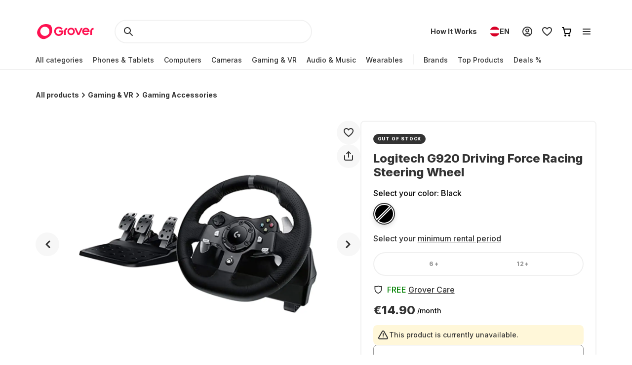

--- FILE ---
content_type: application/javascript; charset=UTF-8
request_url: https://www.grover.com/_next/static/chunks/8519-9fbaf60f0bec975d.js
body_size: 2859
content:
"use strict";(self.webpackChunk_N_E=self.webpackChunk_N_E||[]).push([[8519],{10455:(e,r,t)=>{t.d(r,{Z:()=>b});var a,n,o,u=t(70368),i=t(39324),l=t.n(i),s=t(14803),c=t(30813),d=t(68942),y=t(13525),v=t(83236),m=t(66969),p=t(99742);let{publicRuntimeConfig:h}=null!=(a=l()())?a:{},S=null!=(o=null!=(n=null==h?void 0:h.graphqlGatewayUrl)?n:p.env.NEXT_PUBLIC_GRAPHQL_GATEWAY_URL)?o:"",b=async e=>{let{locale:r,orderNumber:t,storeCode:a,voucherCode:n}=e;if(!n.trim())throw new v.A("checkout.voucherCard.errors.voucher.required",400);let o=(0,y.Ri)(d.Mo)||"",i=(0,y.Ri)(d.kZ)||"",l=(0,y.ZI)(a)||"",p=await fetch(S,{method:"POST",headers:{"content-type":"application/json",...o&&{authorization:"Bearer ".concat(o)},[s.py]:i,[s.zK]:r,[s.oJ]:a,...l&&{[s.on]:l}},body:JSON.stringify({query:(0,u.y)(c.Es),variables:{orderNumber:t,voucher:{code:n.trim()}}})}),h=await p.json();if((null==h?void 0:h.errors)&&Array.isArray(h.errors)&&h.errors.length>0){var b;let e=h.errors[0],r=String(null==(b=e.extensions)?void 0:b.code),a=String(e.message);if("BAD_USER_INPUT"===r)throw new v.A(a,400);throw m.v.error("(applyVoucher): Unexpected error",void 0,{mutation:c.Es,variables:{orderNumber:t,voucher:{code:n}},context:h,bypassSample:!0}),new v.A("checkout.errors.generic",p.status)}if(!p.ok)throw m.v.error("(applyVoucher): Unexpected error",void 0,{mutation:c.Es,variables:{orderNumber:t,voucher:{code:n}},context:h,bypassSample:!0}),new v.A("checkout.errors.generic",p.status);return h.data}},31717:(e,r,t)=>{t.d(r,{x:()=>u});var a=t(47229),n=t(30813),o=t(13525);let u=e=>{let{itemId:r,lineItem:t,locale:u,orderNumber:i,storeCode:l}=e,s=(0,o.ZI)(l)||"",{committedMonths:c,groverCareCoverage:d,hasGroverCareDeductibles:y,quantity:v,variantSku:m}=t;return(0,a.g)({query:n.qk,variables:{orderNumber:i,item:{id:r,meta:{committedMonths:c,groverCareCoverage:d,hasGroverCareDeductibles:y,variant:{sku:m}},quantity:v}},locale:u,store:l,...s&&{headers:{"x-grover-order-token":s}}})}},33007:(e,r,t)=>{t.d(r,{Hf:()=>b,l3:()=>f});var a,n,o,u=t(70368),i=t(39324),l=t.n(i),s=t(14803),c=t(30813),d=t(68942),y=t(13525),v=t(83236),m=t(66969),p=t(99742);let{publicRuntimeConfig:h}=null!=(a=l()())?a:{},S=null!=(o=null!=(n=null==h?void 0:h.graphqlGatewayUrl)?n:p.env.NEXT_PUBLIC_GRAPHQL_GATEWAY_URL)?o:"",b=e=>{let{locale:r,orderNumber:t,storeCode:a}=e;return["GetCheckoutRequirements",a,r,t]},f=async e=>{let{accessToken:r,locale:t,orderNumber:a,storeCode:n}=e;if(!a)return Promise.resolve({cart:null});let o=r||(0,y.Ri)(d.Mo)||"",i=(0,y.Ri)(d.kZ)||"",l=(0,y.ZI)(n)||"",p=await fetch(S,{method:"POST",headers:{"content-type":"application/json",...o&&{authorization:"Bearer ".concat(o)},[s.py]:i,[s.oJ]:n,[s.zK]:t,...l&&{[s.on]:l}},body:JSON.stringify({query:(0,u.y)(c.KZ),variables:{orderNumber:a}})}),h=await p.json();if(!p.ok||(null==h?void 0:h.errors)&&Array.isArray(h.errors)&&h.errors.length>0)throw m.v.error("(getCheckoutRequirements): Unexpected error",void 0,{query:c.KZ,variables:{orderNumber:a},context:h,bypassSample:!0}),new v.A("Unexpected error",p.status);return h.data}},48519:(e,r,t)=>{t.d(r,{sX:()=>m,JJ:()=>p,HS:()=>S,Yr:()=>h,_$:()=>N,g7:()=>K,rp:()=>q});var a=t(14232),n=t(34906),o=t(8709),u=t(51632),i=t(52194),l=t(31405),s=t(13525),c=t(83236),d=t(20556),y=t(33007),v=t(52185);let m=(e,r)=>{(0,s.Yj)("".concat(r,"_").concat(l.$K.orderNumber)),(0,s.Yj)("".concat(r,"_").concat(l.$K.orderToken)),e.removeQueries({queryKey:[o.MK]})},p=e=>{let{locale:r,orderNumber:t,storeCode:a}=e;return"/".concat(a,"-").concat(r,"/checkout/").concat(t)},h=e=>{let{locale:r,orderNumber:t,requirements:a,storeCode:n}=e,o="/".concat(n,"-").concat(r),u=o+"/checkout/".concat(t);if(!a.length)return{internal:!0,url:u+"/confirmation"};switch(a[0]){case d.Ozu.AUTH:return{internal:!0,url:o+"/auth/login?checkout=".concat(t)};case d.Ozu.COMPANY_DETAILS:return{internal:!1,url:o+"/auth?flow=MISSING_INFO_BUSINESS"};case d.Ozu.PHONE:return{internal:!0,url:u+"/phone"};case d.Ozu.SPAIN_ID:return{internal:!0,url:u+"/identity-verification"};case d.Ozu.TAX_ID:return{internal:!0,url:u+"/tax-identification"};case d.Ozu.SHIPPING_ADDRESS:return{internal:!0,url:u+"/shipping"};case d.Ozu.BILLING_ADDRESS:return{internal:!0,url:u+"/billing"};case d.Ozu.SHIPPING_PREFERENCES:return{internal:!0,url:u+"/shipping-preferences"};case d.Ozu.PAYMENT_METHOD:return{internal:!0,url:u+"/payment-method"};default:return{internal:!0,url:u+"/review"}}},S=async e=>{let{accessToken:r,locale:t,orderNumber:a,queryClient:n,storeCode:o}=e;if("string"==typeof a&&a)try{var u;let e=null==(u=(await n.fetchQuery({queryKey:(0,y.Hf)({locale:t,orderNumber:a,storeCode:o}),queryFn:()=>(0,y.l3)({accessToken:r,locale:t,orderNumber:a,storeCode:o})})).cart)?void 0:u.requirements;if(!e)throw Error();let i=[v.mL,o,t,a];return n.setQueryData(i,r=>{if(null==r?void 0:r.cart)return{cart:{...r.cart,requirements:e}}}),h({locale:t,orderNumber:a,requirements:e,storeCode:o})}catch(e){return}};var b=t(47229),f=t(30813),A=t(66969),C=t(10455),g=t(31717),k=t(9711);let N=function(){let e=!(arguments.length>0)||void 0===arguments[0]||arguments[0],r=(0,n.useQueryClient)(),{activeLocale:t}=(0,u.Ym)(),{activeStore:d}=(0,i.P)();(0,a.useEffect)(()=>{(0,s.TV)(l.$K.store,d,l.Fo)},[d]);let y=(0,a.useCallback)(()=>{m(r,d)},[r,d]),{data:p,error:h,isFetching:S,isLoading:N}=(0,n.useQuery)({queryKey:(0,o.TS)({locale:t,storeCode:d}),queryFn:()=>(0,o.Xl)({locale:t,storeCode:d}),select:e=>{var r,t;return(null==(r=e.cart)?void 0:r.completedAt)?void y():null!=(t=e.cart)?t:void 0},staleTime:3e5,retryOnMount:!1,retry:(e,r)=>r instanceof c.A&&200!==r.statusCode,enabled:e});(0,a.useEffect)(()=>{h instanceof c.A&&h.statusCode===k.A&&y()},[y,h]);let{addItemsToCart:I}=(e=>{let{cart:r}=e,t=(0,n.useQueryClient)(),{activeLocale:c}=(0,u.Ym)(),{activeStore:d}=(0,i.P)(),y=(0,n.useMutation)({mutationFn:e=>{let{lineItems:r,orderNumber:t}=e;return(e=>{let{lineItems:r,locale:t,orderNumber:a,storeCode:n}=e,o=(0,s.ZI)(n)||"";return(0,b.g)({query:f.yF,variables:{orderNumber:a,items:r.map(e=>{let{committedMonths:r,groverCareCoverage:t,hasGroverCareDeductibles:a,variantSku:n}=e;return{committedMonths:r,groverCareCoverage:t,hasGroverCareDeductibles:a,quantity:1,variantSku:n}})},locale:t,store:n,...o&&{headers:{"x-grover-order-token":o}}})})({lineItems:r,locale:c,orderNumber:t,storeCode:d})},onSuccess:e=>{if(!(null==e?void 0:e.cart))return void A.v.error("(useAddToCart:addItemsMutation): Unexpected error",void 0,{context:{data:e},bypassSample:!0})},onError:(e,r,t)=>{A.v.error("(useAddToCart:addItemsMutation): Unexpected error",e,{variables:r,context:t,bypassSample:!0})},onSettled:()=>{t.invalidateQueries({queryKey:[o.MK]}),t.removeQueries({queryKey:[v.mL]})}}),m=(0,n.useMutation)({mutationFn:e=>{let{flowType:r,lineItems:t}=e;return(e=>{let{flowType:r,lineItems:t,locale:a,storeCode:n}=e;return(0,b.g)({query:f.CF,variables:{cart:{flowType:r,items:t.map(e=>{let{committedMonths:r,groverCareCoverage:t,hasGroverCareDeductibles:a,variantSku:n}=e;return{quantity:1,groverCareCoverage:t,hasGroverCareDeductibles:a,rentalPlanDuration:r,variantSku:n}})}},locale:a,store:n})})({flowType:r,lineItems:t,locale:c,storeCode:d})},onSuccess:e=>{if(!(null==e?void 0:e.cart))return void A.v.error("(useAddToCart:createMutation): Unexpected error",void 0,{context:{data:e},bypassSample:!0});(0,s.Yj)(l.$K.fraudCheckAcessToken),(0,s.TV)("".concat(d,"_").concat(l.$K.orderNumber),e.cart.orderNumber,l.t$),e.cart.guestToken?(0,s.TV)("".concat(d,"_").concat(l.$K.orderToken),e.cart.guestToken,l.t$):A.v.error("(useAddToCart:createMutation): Created cart missing guest token",void 0,{context:{cart:e.cart}})},onError:(e,r,t)=>{A.v.error("(useAddToCart:createMutation): Unexpected error",e,{variables:r,context:t,bypassSample:!0})},onSettled:()=>{t.invalidateQueries({queryKey:[o.MK]}),t.removeQueries({queryKey:[v.mL]})}});return{addItemsToCart:(0,a.useCallback)(async e=>{let{flowType:t,isPartnerStore:a=!1,lineItems:n}=e;return(null==r?void 0:r.orderNumber)&&!a?y.mutateAsync({lineItems:n,orderNumber:r.orderNumber}):m.mutateAsync({flowType:t,lineItems:n})},[y,r,m])}})({cart:p}),{applyVoucher:_,updateGroverCare:P}=(e=>{let{cart:r}=e,t=(0,n.useQueryClient)(),{activeLocale:l}=(0,u.Ym)(),{activeStore:s}=(0,i.P)(),c=(0,n.useMutation)({mutationFn:e=>{let{orderNumber:r,voucherCode:t}=e;return(0,C.Z)({locale:l,orderNumber:r,storeCode:s,voucherCode:t})},onSuccess:e=>{if(!(null==e?void 0:e.applyVoucher))return void A.v.error("(useUpdateCart:applyVoucherMutation): Unexpected error",void 0,{context:{data:e},bypassSample:!0})},onError:(e,r,t)=>{A.v.error("(useUpdateCart:applyVoucherMutation): Unexpected error",e,{variables:r,context:t,bypassSample:!0})},onSettled:()=>{t.invalidateQueries({queryKey:[o.MK]}),t.removeQueries({queryKey:[v.mL]})}}),d=(0,n.useMutation)({mutationFn:e=>{let{itemId:r,lineItem:t,orderNumber:a}=e;return(0,g.x)({itemId:r,lineItem:t,locale:l,orderNumber:a,storeCode:s})},onSuccess:e=>{if(!(null==e?void 0:e.cart))return void A.v.error("(useUpdateCart:updateMutation): Unexpected error",void 0,{context:{data:e},bypassSample:!0})},onError:(e,r,t)=>{A.v.error("(useUpdateCart:updateMutation): Unexpected error",e,{variables:r,context:t,bypassSample:!0})},onSettled:()=>{t.invalidateQueries({queryKey:[o.MK]}),t.removeQueries({queryKey:[v.mL]})}}),y=(0,a.useCallback)(async e=>{var t,a;let{committedMonths:n,item:o,groverCareCoverage:u}=e;if(!(null==r?void 0:r.orderNumber))return Promise.reject();let i={committedMonths:n,groverCareCoverage:u,hasGroverCareDeductibles:!!(null==(a=o.groverCare)||null==(t=a.deductibleFees)?void 0:t.length),variantSku:o.variant.sku};return d.mutateAsync({itemId:Number(o.id),lineItem:i,orderNumber:r.orderNumber})},[null==r?void 0:r.orderNumber,d]);return{applyVoucher:c.mutateAsync,updateGroverCare:y}})({cart:p});return{addItemsToCart:I,applyVoucher:_,cart:p,clearCart:y,isCartEmpty:!(null==p?void 0:p.items.length),isFetching:S,isLoading:N,updateGroverCare:P,fetchCartError:h instanceof c.A?h:null}};var I=t(15427);let _=[d.Pj_.BILLING,d.Pj_.SHIPPING_BILLING],P=[d.Pj_.SHIPPING,d.Pj_.SHIPPING_BILLING],q=e=>{let{setIsLoadingSubmitRequirement:r=()=>null}=e,t=(0,n.useQueryClient)(),{activeLocale:a}=(0,u.Ym)(),{activeStore:o}=(0,i.P)(),l=(0,n.useMutation)({mutationFn:e=>{let{address:{id:r},orderNumber:t,type:n}=e;return(e=>{let{address:r,locale:t,orderNumber:a,storeCode:n}=e;return(0,b.g)({query:f.ok,variables:{orderNumber:a,input:r},locale:t,store:n})})({address:{addressId:r,type:n},locale:a,orderNumber:t,storeCode:o})},onMutate:async e=>{let{address:n,onOptimisticUpdate:u,orderNumber:i,type:l}=e;r(!0);let s=[v.mL,o,a,i];await t.cancelQueries(s);let c=t.getQueryData(s);return t.setQueryData(s,e=>{if(!(null==e?void 0:e.cart))return;let r=_.includes(l)&&{billingAddress:n},t=P.includes(l)&&{shippingAddress:n};return{cart:{...e.cart,...r,...t}}}),null==u||u(),{previousData:c}},onError:(e,r,n)=>{let{orderNumber:u}=r;if(!(n&&"object"==typeof n&&"previousCartData"in n))return;let i=[v.mL,o,a,u];t.setQueryData(i,n.previousData)},onSettled:()=>{r(!1)}});return{setCheckoutAddress:l.mutate,setCheckoutAddressAsync:l.mutateAsync}},K=e=>{let{orderNumber:r,setIsLoadingSubmitRequirement:t=()=>null}=e,c=(0,n.useQueryClient)(),{activeLocale:d}=(0,u.Ym)(),{activeStore:y}=(0,i.P)(),{data:m,error:p,isFetching:h,isLoading:S}=(0,n.useQuery)({queryKey:(0,v.dr)({locale:d,orderNumber:String(r),storeCode:y}),queryFn:()=>(0,v.ZU)({locale:d,orderNumber:String(r),storeCode:y}),staleTime:3e5,refetchOnWindowFocus:!1,refetchOnMount:!1,retry:!1,enabled:!!r}),b=(0,a.useMemo)(()=>{if(r)return null==m?void 0:m.cart},[m,r]),f=(0,a.useCallback)(()=>{(0,s.Yj)("".concat(y,"_").concat(l.$K.orderNumber)),(0,s.Yj)("".concat(y,"_").concat(l.$K.orderToken)),c.removeQueries({queryKey:[o.MK]}),c.removeQueries({queryKey:[I.Ck]})},[c,y]),{setCheckoutAddress:A,setCheckoutAddressAsync:C}=q({setIsLoadingSubmitRequirement:t});return{cart:b,error:p,isFetching:h,isLoading:S,clearOrderCookies:f,setCheckoutAddress:A,setCheckoutAddressAsync:C}}}}]);
//# sourceMappingURL=8519-9fbaf60f0bec975d.js.map